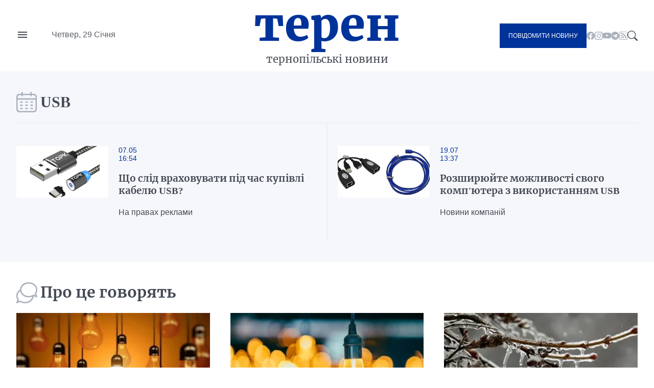

--- FILE ---
content_type: text/html; charset=UTF-8
request_url: https://teren.in.ua/news/usb/
body_size: 7887
content:
 <!DOCTYPE html>
<html lang="uk">
<head>
    <meta charset="UTF-8">
    <meta http-equiv="X-UA-Compatible" content="IE=edge">
    <meta name="viewport" content="width=device-width, initial-scale=1.0">

    <title>USB — Терен</title>
<meta name="description" content="Основні події категорії з позначкою USB на сайті Терен">
<link rel="canonical" href="https://teren.in.ua/news/usb/" />
<meta name="generator" content="chaker's News Engine (ova.in.ua)" />
<meta property="og:title" content="USB" />
<meta property="og:type" content="website" />
<meta property="og:url" content="https://teren.in.ua/news/usb/" />
<meta property="og:image" content="https://teren.in.ua/tpl/images/fb-logo.jpg?v=teren" />
<meta property="og:description" content="Основні події категорії з позначкою USB на сайті Терен" />
<meta property="og:locale" content="uk_UA" />
<meta property="og:site_name" content="Терен" />

    
    <link rel="apple-touch-icon" sizes="76x76" href="/tpl/images/icons/apple-touch-icon.png">
    <link rel="icon" type="image/png" sizes="32x32" href="/tpl/images/icons/favicon-32x32.png">
    <link rel="icon" type="image/png" sizes="16x16" href="/tpl/images/icons/favicon-16x16.png">
    <link rel="manifest" href="/tpl/images/icons/site.webmanifest">
    <link rel="mask-icon" href="/tpl/images/icons/safari-pinned-tab.svg" color="#5bbad5">
    <link rel="shortcut icon" href="/tpl/images/icons/favicon.ico?v=teren">
    <meta name="msapplication-TileColor" content="#da532c">
    <meta name="msapplication-config" content="/tpl/images/icons/browserconfig.xml">
    <meta name="theme-color" content="#ffffff">


    
<script>
            document.addEventListener('DOMContentLoaded', () => {
                setTimeout(initGTM, 3500);
            });
            document.addEventListener('scroll', initGTMOnEvent);
            document.addEventListener('mousemove', initGTMOnEvent);
            document.addEventListener('touchstart', initGTMOnEvent);
            function initGTMOnEvent(event) {
                initGTM();
                event.currentTarget.removeEventListener(event.type, initGTMOnEvent); // remove the event listener that got triggered
            }
            function gtag(){dataLayer.push(arguments);}
            function initGTM() {
                if (window.gtmDidInit) {
                    return false;
                }
                window.gtmDidInit = true; // flag to ensure script does not get added to DOM more than once.
                const script = document.createElement('script');
                script.type = 'text/javascript';
                script.async = true;
                script.onload = () => {
                    gtag('js', new Date());
                    gtag('config', 'G-05GQ2QHZTS');
                }; // this part ensures PageViews is always tracked
                script.src = 'https://www.googletagmanager.com/gtag/js?id=G-05GQ2QHZTS';
                document.head.appendChild(script);
            }
        </script>
    

    
    
                
    <link rel="preconnect" href="https://fonts.googleapis.com/" />
    <link rel="preconnect" href="https://fonts.gstatic.com/" />
    <link rel="preconnect" href="https://fonts.gstatic.com/" crossorigin />
            <link rel="stylesheet" href="/tpl/duncan/dist/style.css?v1664361540">
    
    <style>
        [style*="--aspect-ratio"] > :first-child
        {
            width: 100%;
        }

        [style*="--aspect-ratio"] > img
        {
            height: auto;
        }

        @supports (--custom:property)
        {
            [style*="--aspect-ratio"]
            {
                position: relative;
            }

            [style*="--aspect-ratio"]::before
            {
                content: '';
                display: block;
                padding-bottom: calc(100% / (var(--aspect-ratio)));
            }

            [style*="--aspect-ratio"] > :first-child
            {
                position: absolute;
                top: 0;
                left: 0;
                height: 100%;
            }
        }

        .video-link
        {
            background-size: cover;
            background-position: center;
            cursor: pointer;
        }

        .video-link.video-open-inline-rendered::after
        {
            display: none;
        }

        .video-link::after
        {
            content: '';
            display: inline-block;
            background-image: url("data:image/svg+xml, %3Csvg viewBox='0 -77 512.00213 512' xmlns='http://www.w3.org/2000/svg'%3E%3Cpath d='m501.453125 56.09375c-5.902344-21.933594-23.195313-39.222656-45.125-45.128906-40.066406-10.964844-200.332031-10.964844-200.332031-10.964844s-160.261719 0-200.328125 10.546875c-21.507813 5.902344-39.222657 23.617187-45.125 45.546875-10.542969 40.0625-10.542969 123.148438-10.542969 123.148438s0 83.503906 10.542969 123.148437c5.90625 21.929687 23.195312 39.222656 45.128906 45.128906 40.484375 10.964844 200.328125 10.964844 200.328125 10.964844s160.261719 0 200.328125-10.546875c21.933594-5.902344 39.222656-23.195312 45.128906-45.125 10.542969-40.066406 10.542969-123.148438 10.542969-123.148438s.421875-83.507812-10.546875-123.570312zm0 0' fill='%23f00'/%3E%3Cpath d='m204.96875 256 133.269531-76.757812-133.269531-76.757813zm0 0' fill='%23fff'/%3E%3C/svg%3E");
            width: 64px;
            height: 64px;
            position: absolute;
            z-index: 2;
            transition: .5s;
            top: calc(50% - 32px);
            left: calc(50% - 32px);
        }

        .video-link:hover::after
        {
            background-image: url("data:image/svg+xml, %3Csvg viewBox='0 -77 512.00213 512' xmlns='http://www.w3.org/2000/svg'%3E%3Cpath d='m501.453125 56.09375c-5.902344-21.933594-23.195313-39.222656-45.125-45.128906-40.066406-10.964844-200.332031-10.964844-200.332031-10.964844s-160.261719 0-200.328125 10.546875c-21.507813 5.902344-39.222657 23.617187-45.125 45.546875-10.542969 40.0625-10.542969 123.148438-10.542969 123.148438s0 83.503906 10.542969 123.148437c5.90625 21.929687 23.195312 39.222656 45.128906 45.128906 40.484375 10.964844 200.328125 10.964844 200.328125 10.964844s160.261719 0 200.328125-10.546875c21.933594-5.902344 39.222656-23.195312 45.128906-45.125 10.542969-40.066406 10.542969-123.148438 10.542969-123.148438s.421875-83.507812-10.546875-123.570312zm0 0' fill='%23fff'/%3E%3Cpath d='m204.96875 256 133.269531-76.757812-133.269531-76.757813zm0 0' fill='%23f00'/%3E%3C/svg%3E");
        }
    </style>

</head>
<body>

<nav id="nav">
    <ul>
        <li><a href="/category/important/">Важливо</a></li><li><a href="/category/misto/">Місто</a></li><li><a href="/flag/people/">Люди</a></li><li><a href="/category/war/">Війна</a></li><li><a href="/category/society/">Суспільство</a></li><li><a href="/category/economy/">Гроші</a></li><li><a href="/category/criminal/">Кримінал</a></li><li><a href="/category/emergencies/">Надзвичайні події</a></li><li><a href="/category/health/">Здоров'я</a></li><li><a href="/category/osvita/">Освіта</a></li><li><a href="/category/dovkillya/">Довкілля</a></li><li><a href="/category/agro/">Агро</a></li><li><a href="/category/kultura/">Культура</a></li><li><a href="/category/sport/">Спорт</a></li><li><a href="/category/polytics/">Політика</a></li><li><a href="/category/pogoda/">Погода</a></li><li><a href="/category/dumka-ternopolyan/">Думка тернополян</a></li><li><a href="/flag/topinfo/">Цікаво</a></li><li><a href="/category/socmerezhi/">Соцмережі</a></li><li><a href="/category/partnerski-proekty/">Реклама</a></li>
        <li class="hr"></li>
        <li><a href="/page/pro-nas/">Про нас</a></li><li><a href="/page/rozmisenna-reklami/">Розміщення реклами</a></li><li><a href="/archive/">Архів новин</a></li>
    </ul>

    <aside>

        <form action="/search.php">
            <input type="search" name="q" placeholder="Шукати" id="nav-search-input" aria-label="Пошукова фраза">
            <button aria-label="Пошук">
                <svg viewBox='0 0 16 16'><path d='M11.742 10.344a6.5 6.5 0 1 0-1.397 1.398h-.001c.03.04.062.078.098.115l3.85 3.85a1 1 0 0 0 1.415-1.414l-3.85-3.85a1.007 1.007 0 0 0-.115-.1zM12 6.5a5.5 5.5 0 1 1-11 0 5.5 5.5 0 0 1 11 0z'/></svg>
            </button>
        </form>

        <div class="send-post">
            <span>Повідомити новину</span>
        </div>

        <a href="tel:+380684276800" title="Дзвінок">+380684276800</a>

        <a href="mailto://office@teren.in.ua" title="Надіслати імейл">office@teren.in.ua</a>

        <ul class="social">
    <li><a href="https://www.facebook.com/teren.in.ua" class="facebook" title="facebook"></a></li>
    <li><a href="https://www.instagram.com/teren_news/" class="instagram" title="instagram"></a></li>
    <li><a href="https://www.youtube.com/c/%D0%A2%D0%B5%D1%80%D0%BD%D0%BE%D0%BF%D1%96%D0%BB%D1%8C%D1%81%D1%8C%D0%BA%D1%96%D0%B5%D0%BA%D1%81%D0%BF%D1%80%D0%B5%D1%81%D0%BD%D0%BE%D0%B2%D0%B8%D0%BD%D0%B8%D0%A2%D0%95%D0%A0%D0%95%D0%9D" class="youtube" title="youtube"></a></li>
    <li><a href="https://t.me/+jwp4d5TI4101ODc6" class="telegram" title="telegram"></a></li>
    <li><a href="/rss/news.rss" class="rss" title="rss"></a></li>
</ul>
    </aside>

</nav>
<!-- Випадачка -->

<div id="send-post">
    <form action="/contact.php?act=send" method="post">
        <input type="text" name="name" placeholder="Ім'я" aria-label="Прізвище та Ім'я">
        <input type="email" name="ymail" placeholder="Телефон" aria-label="Телефон">
        <textarea placeholder="Новина" name="message" aria-label="Дані" required minlength="10"></textarea>
        <input type="email" name="email" placeholder="Телефон" aria-label="Телефон">
        <script>document.querySelector('[name="email"]').style.display = 'none'</script>


        <button>Надіслати</button>
    </form>
</div>
<!-- Випадачка справа (надіслати новину) -->

<div class="wrapper">
    <header id="header">

        <div id="header-left">
            <div id="nav-button" class="desktop"></div>
            <time class="desktop">Четвер, 29 Січня</time>
            <time class="mobile">Чет, 29 Січ</time>
        </div>
        <div id="logo">
            <a href="/" title="Терен: тернопільські новини">
                Терен
            </a>
            <span>тернопільські новини</span>
        </div>
        <div id="header-right">
            <div class="send-post">
                <span>Повідомити новину</span>
            </div>

            <ul class="social">
    <li><a href="https://www.facebook.com/teren.in.ua" class="facebook" title="facebook"></a></li>
    <li><a href="https://www.instagram.com/teren_news/" class="instagram" title="instagram"></a></li>
    <li><a href="https://www.youtube.com/c/%D0%A2%D0%B5%D1%80%D0%BD%D0%BE%D0%BF%D1%96%D0%BB%D1%8C%D1%81%D1%8C%D0%BA%D1%96%D0%B5%D0%BA%D1%81%D0%BF%D1%80%D0%B5%D1%81%D0%BD%D0%BE%D0%B2%D0%B8%D0%BD%D0%B8%D0%A2%D0%95%D0%A0%D0%95%D0%9D" class="youtube" title="youtube"></a></li>
    <li><a href="https://t.me/+jwp4d5TI4101ODc6" class="telegram" title="telegram"></a></li>
    <li><a href="/rss/news.rss" class="rss" title="rss"></a></li>
</ul>

            <div id="search-button" class="desktop"></div>
        </div>

    </header>
</div>
<!-- header -->
<!-- [BODY START] -->

<section class="bg-gray">
	<div class="wrapper">
		<h1 class="title calendar">
			USB		</h1>

		<div class="list">
						<article class="article">
				<a href="/news/shcho-slid-vrahovuvati-pid-chas-kupivli-kabelyu-usb_403011.html" title="Що слід враховувати під час купівлі кабелю USB?">
					<div class="picture">
						<picture><source srcset="/uploads/media/c0/4b/c04b7c58ebayz921d4838b73ceeb47af_w320.avif" media="(max-width: 370px)" type="image/avif" /><source srcset="/uploads/media/c0/4b/c04b7c58ebayz921d4838b73ceeb47af_w640.avif" media="(max-width: 690px)" type="image/avif" /><source srcset="/uploads/media/c0/4b/c04b7c58ebayz921d4838b73ceeb47af_w320.webp" media="(max-width: 370px)" type="image/webp" /><source srcset="/uploads/media/c0/4b/c04b7c58ebayz921d4838b73ceeb47af_w640.webp" media="(max-width: 690px)" type="image/webp" /><source srcset="/uploads/media/c0/4b/c04b7c58ebayz921d4838b73ceeb47af_w320.jpg" media="(max-width: 370px)" type="image/jpeg" /><source srcset="/uploads/media/c0/4b/c04b7c58ebayz921d4838b73ceeb47af_w640.jpg" media="(max-width: 690px)" type="image/jpeg" /><source srcset="/uploads/media/c0/4b/c04b7c58ebayz921d4838b73ceeb47af_w640.avif" type="image/avif" /><source srcset="/uploads/media/c0/4b/c04b7c58ebayz921d4838b73ceeb47af_w640.webp" type="image/webp" /><source srcset="/uploads/media/c0/4b/c04b7c58ebayz921d4838b73ceeb47af_w640.jpg" type="image/jpeg" /><img src="/uploads/media/c0/4b/c04b7c58ebayz921d4838b73ceeb47af_w640.jpg" alt="" data-thumb="/uploads/media/c0/4b/c04b7c58ebayz921d4838b73ceeb47af_orig_thumb.jpg" loading="lazy" data-width="927" data-height="572" data-aspect-ratio="1.62"/></picture>					</div>
				</a>

				<div class="article-data">
					<div class="service"><time datetime="2024-05-07 16:54">07.05<br />16:54</time></div>

					<h1>
						<a href="/news/shcho-slid-vrahovuvati-pid-chas-kupivli-kabelyu-usb_403011.html" title="Що слід враховувати під час купівлі кабелю USB?"
							>Що слід враховувати під час купівлі кабелю USB?</a
						>
					</h1>
										<p>На правах реклами</p>
									</div>
			</article>

						<article class="article">
				<a href="/news/rozshiryuyte-mozhlivosti-svogo-komp-yutera-z-vikoristannyam-usb_398006.html" title="Розширюйте можливості свого комп'ютера з використанням USB">
					<div class="picture">
						<picture><source srcset="/uploads/media/93/23/9323094a046d842acaa56d1be3a72d25_w320.avif" media="(max-width: 370px)" type="image/avif" /><source srcset="/uploads/media/93/23/9323094a046d842acaa56d1be3a72d25_w640.avif" media="(max-width: 690px)" type="image/avif" /><source srcset="/uploads/media/93/23/9323094a046d842acaa56d1be3a72d25_w960.avif" media="(max-width: 1010px)" type="image/avif" /><source srcset="/uploads/media/93/23/9323094a046d842acaa56d1be3a72d25_w320.webp" media="(max-width: 370px)" type="image/webp" /><source srcset="/uploads/media/93/23/9323094a046d842acaa56d1be3a72d25_w640.webp" media="(max-width: 690px)" type="image/webp" /><source srcset="/uploads/media/93/23/9323094a046d842acaa56d1be3a72d25_w960.webp" media="(max-width: 1010px)" type="image/webp" /><source srcset="/uploads/media/93/23/9323094a046d842acaa56d1be3a72d25_w1280.webp" media="(max-width: 1330px)" type="image/webp" /><source srcset="/uploads/media/93/23/9323094a046d842acaa56d1be3a72d25_w320.jpg" media="(max-width: 370px)" type="image/jpeg" /><source srcset="/uploads/media/93/23/9323094a046d842acaa56d1be3a72d25_w640.jpg" media="(max-width: 690px)" type="image/jpeg" /><source srcset="/uploads/media/93/23/9323094a046d842acaa56d1be3a72d25_w960.jpg" media="(max-width: 1010px)" type="image/jpeg" /><source srcset="/uploads/media/93/23/9323094a046d842acaa56d1be3a72d25_w1280.jpg" media="(max-width: 1330px)" type="image/jpeg" /><source srcset="/uploads/media/93/23/9323094a046d842acaa56d1be3a72d25_w960.avif" type="image/avif" /><source srcset="/uploads/media/93/23/9323094a046d842acaa56d1be3a72d25_w1280.webp" type="image/webp" /><source srcset="/uploads/media/93/23/9323094a046d842acaa56d1be3a72d25_w1280.jpg" type="image/jpeg" /><img src="/uploads/media/93/23/9323094a046d842acaa56d1be3a72d25_w1280.jpg" alt="" data-thumb="/uploads/media/93/23/9323094a046d842acaa56d1be3a72d25_orig_thumb.jpg" loading="lazy" data-width="1595" data-height="824" data-aspect-ratio="1.94"/></picture>					</div>
				</a>

				<div class="article-data">
					<div class="service"><time datetime="2023-07-19 13:37">19.07<br />13:37</time></div>

					<h1>
						<a href="/news/rozshiryuyte-mozhlivosti-svogo-komp-yutera-z-vikoristannyam-usb_398006.html" title="Розширюйте можливості свого комп'ютера з використанням USB"
							>Розширюйте можливості свого комп'ютера з використанням USB</a
						>
					</h1>
										<p>Новини компаній</p>
									</div>
			</article>

					</div>

		<!-- <div class="button-outer"> -->
    <ol class="pagination">
            </ol>
<!-- </div> -->	</div>
</section>

<section>
	<div class="wrapper">
		<h1 class="title comment">Про це говорять</h1>

		<div class="article-3">
			 <article class="article">
	<a href="/news/koli-ne-bude-svitla-na-ternopilshchini-29-sichnya_413571.html" title="Коли не буде світла на Тернопільщині 29 січня">
		<div class="picture">
			 <picture><source srcset="/uploads/media/6e/4e/6e4e54ca0dyz68a8cfcca99faf3c2eyz_w320.avif" type="image/avif" /><source srcset="/uploads/media/6e/4e/6e4e54ca0dyz68a8cfcca99faf3c2eyz_w320.webp" type="image/webp" /><source srcset="/uploads/media/6e/4e/6e4e54ca0dyz68a8cfcca99faf3c2eyz_w320.jpg" type="image/jpeg" /><img src="/uploads/media/6e/4e/6e4e54ca0dyz68a8cfcca99faf3c2eyz_orig_thumb.jpg" alt="фото-світло-1-1" loading="lazy" /></picture> 		</div>
	</a>

	<div class="article-data">
		<div class="service"><time datetime="2026-01-28 19:19">28 Січня, 2026, 19:19</time></div>
		<h1><a href="/news/koli-ne-bude-svitla-na-ternopilshchini-29-sichnya_413571.html">Коли не буде світла на Тернопільщині 29 січня</a></h1>
	</div>
</article>
  <article class="article">
	<a href="/news/oprilyudnili-grafik-vimknen-svitla-na-ternopilshchini-28-sichnya_413537.html" title="Коли вимикатитимуть світло, жителі Тернопільщини тепер дізнаватимуться по-новому">
		<div class="picture">
			 <picture><source srcset="/uploads/media/89/40/89400bf852a980fdd0c88c06700e5668_w320.avif" type="image/avif" /><source srcset="/uploads/media/89/40/89400bf852a980fdd0c88c06700e5668_w320.webp" type="image/webp" /><source srcset="/uploads/media/89/40/89400bf852a980fdd0c88c06700e5668_w320.jpg" type="image/jpeg" /><img src="/uploads/media/89/40/89400bf852a980fdd0c88c06700e5668_orig_thumb.jpg" alt="" loading="lazy" /></picture> 		</div>
	</a>

	<div class="article-data">
		<div class="service"><time datetime="2026-01-27 21:18">27 Січня, 2026, 21:18</time></div>
		<h1><a href="/news/oprilyudnili-grafik-vimknen-svitla-na-ternopilshchini-28-sichnya_413537.html">Коли вимикатитимуть світло, жителі Тернопільщини тепер дізнаватимуться по-новому</a></h1>
	</div>
</article>
  <article class="article">
	<a href="/news/na-ternopilshchinu-yde-poteplinnya-ale-nenadovgo_413543.html" title="На Тернопільщину йде потепління, але ненадовго">
		<div class="picture">
			 <picture><source srcset="/uploads/media/e6/2f/e62f08c2d0ff080f8bc0a3a76d668033_w320.avif" type="image/avif" /><source srcset="/uploads/media/e6/2f/e62f08c2d0ff080f8bc0a3a76d668033_w320.webp" type="image/webp" /><source srcset="/uploads/media/e6/2f/e62f08c2d0ff080f8bc0a3a76d668033_w320.jpg" type="image/jpeg" /><img src="/uploads/media/e6/2f/e62f08c2d0ff080f8bc0a3a76d668033_orig_thumb.jpg" alt="" loading="lazy" /></picture> 		</div>
	</a>

	<div class="article-data">
		<div class="service"><time datetime="2026-01-27 19:27">27 Січня, 2026, 19:27</time></div>
		<h1><a href="/news/na-ternopilshchinu-yde-poteplinnya-ale-nenadovgo_413543.html">На Тернопільщину йде потепління, але ненадовго</a></h1>
	</div>
</article>
   		</div>

		<div class="rest">
			<a href="/falg/top-say/" title="Усі статті">Усі статті &#8594;</a>
		</div>
	</div>
</section>
<!-- Про це говорять -->

<section class="bg-gray">
	<div class="wrapper">
		<h1 class="title thumb-up">Вибір читачів за тиждень</h1>

		<div class="article-4">
			 <article class="article">
	<a href="/news/mon-ogolosilo-grafik-provedennya-nmt-2026_413432.html" title="З'явився графік проведення Національного мультитесту 2026">
		<div class="picture">
			 <picture><source srcset="/uploads/media/16/29/1629573e0c38b5dyzf6cb198c05e29fd_w320.avif" type="image/avif" /><source srcset="/uploads/media/16/29/1629573e0c38b5dyzf6cb198c05e29fd_w320.webp" type="image/webp" /><source srcset="/uploads/media/16/29/1629573e0c38b5dyzf6cb198c05e29fd_w320.jpg" type="image/jpeg" /><img src="/uploads/media/16/29/1629573e0c38b5dyzf6cb198c05e29fd_orig_thumb.jpg" alt="" loading="lazy" /></picture> 		</div>
	</a>

	<div class="article-data">
		<div class="service"><time datetime="2026-01-22 09:16">22 Січня, 2026, 09:16</time></div>
		<h1><a href="/news/mon-ogolosilo-grafik-provedennya-nmt-2026_413432.html">З'явився графік проведення Національного мультитесту 2026</a></h1>
	</div>
</article>
  <article class="article">
	<a href="/news/na-ternopilshchini-22-sichnya-zastosovuyut-specialniy-grafik-avariynih-vidklyuchen-svitla_413434.html" title="На Тернопільщині 22 січня застосовують спеціальний графік аварійних відключень світла">
		<div class="picture">
			 <picture><source srcset="/uploads/media/05/5e/055ea606075e196e8410810c3aeeb596_w320.avif" type="image/avif" /><source srcset="/uploads/media/05/5e/055ea606075e196e8410810c3aeeb596_w320.webp" type="image/webp" /><source srcset="/uploads/media/05/5e/055ea606075e196e8410810c3aeeb596_w320.jpg" type="image/jpeg" /><img src="/uploads/media/05/5e/055ea606075e196e8410810c3aeeb596_orig_thumb.jpg" alt="" loading="lazy" /></picture> 		</div>
	</a>

	<div class="article-data">
		<div class="service"><time datetime="2026-01-22 10:23">22 Січня, 2026, 10:23</time></div>
		<h1><a href="/news/na-ternopilshchini-22-sichnya-zastosovuyut-specialniy-grafik-avariynih-vidklyuchen-svitla_413434.html">На Тернопільщині 22 січня застосовують спеціальний графік аварійних відключень світла</a></h1>
	</div>
</article>
  <article class="article">
	<a href="/news/ukrzaliznicya-vnesla-zmini-do-grafiku-ruhu-poyizdiv_413442.html" title="Жителів Тернопільщини попереджають про тимчасові зміни у графіку руху поїздів">
		<div class="picture">
			 <picture><source srcset="/uploads/media/aa/50/aa50164177cafb510135bd873be3518a_w320.avif" type="image/avif" /><source srcset="/uploads/media/aa/50/aa50164177cafb510135bd873be3518a_w320.webp" type="image/webp" /><source srcset="/uploads/media/aa/50/aa50164177cafb510135bd873be3518a_w320.jpg" type="image/jpeg" /><img src="/uploads/media/aa/50/aa50164177cafb510135bd873be3518a_orig_thumb.jpg" alt="" loading="lazy" /></picture> 		</div>
	</a>

	<div class="article-data">
		<div class="service"><time datetime="2026-01-22 20:45">22 Січня, 2026, 20:45</time></div>
		<h1><a href="/news/ukrzaliznicya-vnesla-zmini-do-grafiku-ruhu-poyizdiv_413442.html">Жителів Тернопільщини попереджають про тимчасові зміни у графіку руху поїздів</a></h1>
	</div>
</article>
  <article class="article">
	<a href="/news/ekskursovodka-zamku-z-ternopilshchini-vstanovila-rekord-ukrayini_413453.html" title="Екскурсоводка замку з Тернопільщини встановила рекорд України">
		<div class="picture">
			 <picture><source srcset="/uploads/media/76/11/76112b7126daed442c29ac5ece07ac23_w320.avif" type="image/avif" /><source srcset="/uploads/media/76/11/76112b7126daed442c29ac5ece07ac23_w320.webp" type="image/webp" /><source srcset="/uploads/media/76/11/76112b7126daed442c29ac5ece07ac23_w320.jpg" type="image/jpeg" /><img src="/uploads/media/76/11/76112b7126daed442c29ac5ece07ac23_orig_thumb.jpg" alt="" loading="lazy" /></picture> 		</div>
	</a>

	<div class="article-data">
		<div class="service"><time datetime="2026-01-23 15:50">23 Січня, 2026, 15:50</time></div>
		<h1><a href="/news/ekskursovodka-zamku-z-ternopilshchini-vstanovila-rekord-ukrayini_413453.html">Екскурсоводка замку з Тернопільщини встановила рекорд України</a></h1>
	</div>
</article>
   		</div>

		<div class="rest">
			<a href="/flag/topread/" title="Читати ще">Читати ще &#8594;</a>
		</div>
	</div>
</section>
<!-- Вибір читачів за тиждень -->

<section>
	<div class="wrapper">
		<h1 class="title video">Відео</h1>

		<div class="article-3">
						<article class="article" data-video_playlist_item>
				<div class="video-block">
					<a
						href="https://www.youtube.com/watch?v=elJkj3_PVy8"
						class="video-block-image video-open-popup"
						data-id="elJkj3_PVy8"
						data-video_playlist
						target="_blank"
					>
						<img src="https://i.ytimg.com/vi/elJkj3_PVy8/mqdefault.jpg" alt="&quot;Галичанка&quot; атакує. П&#39;ятий етап Кубку України з волейболу у Тернополі" />
					</a>
				</div>
				<div class="article-data">
					<time datetime="2026-01-28 21:00">28 Січня, 2026, 21:00</time>
					<h1>
						<a
							href="https://www.youtube.com/watch?v=elJkj3_PVy8"
							class="video-open-popup"
							data-id="elJkj3_PVy8"
							target="_blank"
							>&quot;Галичанка&quot; атакує. П&#39;ятий етап Кубку України з волейболу у Тернополі</a
						>
					</h1>
				</div>
			</article>
						<article class="article" data-video_playlist_item>
				<div class="video-block">
					<a
						href="https://www.youtube.com/watch?v=5k6hLa_KXKg"
						class="video-block-image video-open-popup"
						data-id="5k6hLa_KXKg"
						data-video_playlist
						target="_blank"
					>
						<img src="https://i.ytimg.com/vi/5k6hLa_KXKg/mqdefault.jpg" alt="Актуальні ціни на ринку у Тернополі 28 січня" />
					</a>
				</div>
				<div class="article-data">
					<time datetime="2026-01-28 15:47">28 Січня, 2026, 15:47</time>
					<h1>
						<a
							href="https://www.youtube.com/watch?v=5k6hLa_KXKg"
							class="video-open-popup"
							data-id="5k6hLa_KXKg"
							target="_blank"
							>Актуальні ціни на ринку у Тернополі 28 січня</a
						>
					</h1>
				</div>
			</article>
						<article class="article" data-video_playlist_item>
				<div class="video-block">
					<a
						href="https://www.youtube.com/watch?v=47pPafUWgO4"
						class="video-block-image video-open-popup"
						data-id="47pPafUWgO4"
						data-video_playlist
						target="_blank"
					>
						<img src="https://i.ytimg.com/vi/47pPafUWgO4/mqdefault.jpg" alt="Огляд газети “Сільський господар” 28 січня 2026 р" />
					</a>
				</div>
				<div class="article-data">
					<time datetime="2026-01-28 12:36">28 Січня, 2026, 12:36</time>
					<h1>
						<a
							href="https://www.youtube.com/watch?v=47pPafUWgO4"
							class="video-open-popup"
							data-id="47pPafUWgO4"
							target="_blank"
							>Огляд газети “Сільський господар” 28 січня 2026 р</a
						>
					</h1>
				</div>
			</article>
					</div>

		<div class="rest">
			<a href="/flag/video/" title="Читати ще">Читати ще &#8594;</a>
		</div>
	</div>
</section>
<!-- Відео -->

<section class="bg-gray">
	<div class="wrapper">
		<h1 class="title bell">Важлива тема</h1>

		<div class="article-4">
			 <article class="article">
	<a href="/news/viyskoviy-medik-veteran-z-ternopolya-zaklikaie-donatiti-dlya-pobratimiv_413550.html" title="Військовий медик-ветеран з Тернополя закликає донатити для побратимів (відео)">
		<div class="picture">
			 <picture><source srcset="/uploads/media/55/c8/55c8ff7393aca371735fd6467e6ee15a_w320.avif" type="image/avif" /><source srcset="/uploads/media/55/c8/55c8ff7393aca371735fd6467e6ee15a_w320.webp" type="image/webp" /><source srcset="/uploads/media/55/c8/55c8ff7393aca371735fd6467e6ee15a_w320.jpg" type="image/jpeg" /><img src="/uploads/media/55/c8/55c8ff7393aca371735fd6467e6ee15a_orig_thumb.jpg" alt="" loading="lazy" /></picture> 		</div>
	</a>

	<div class="article-data">
		<div class="service"><time datetime="2026-01-28 18:57">28 Січня, 2026, 18:57</time></div>
		<h1><a href="/news/viyskoviy-medik-veteran-z-ternopolya-zaklikaie-donatiti-dlya-pobratimiv_413550.html">Військовий медик-ветеран з Тернополя закликає донатити для побратимів (відео)</a></h1>
	</div>
</article>
  <article class="article">
	<a href="/news/vidiyshov-u-vichnist-kandidat-filologichnih-nauk-docent-lnu-rodom-iz-ternopilshchini_413553.html" title="Відійшов у вічність кандидат філологічних наук, доцент родом із Тернопільщини">
		<div class="picture">
			 <picture><source srcset="/uploads/media/0b/2d/0b2d6996229da982c3d48bcfcf5e3c9c_w320.avif" type="image/avif" /><source srcset="/uploads/media/0b/2d/0b2d6996229da982c3d48bcfcf5e3c9c_w320.webp" type="image/webp" /><source srcset="/uploads/media/0b/2d/0b2d6996229da982c3d48bcfcf5e3c9c_w320.jpg" type="image/jpeg" /><img src="/uploads/media/0b/2d/0b2d6996229da982c3d48bcfcf5e3c9c_orig_thumb.jpg" alt="" loading="lazy" /></picture> 		</div>
	</a>

	<div class="article-data">
		<div class="service"><time datetime="2026-01-28 09:17">28 Січня, 2026, 09:17</time></div>
		<h1><a href="/news/vidiyshov-u-vichnist-kandidat-filologichnih-nauk-docent-lnu-rodom-iz-ternopilshchini_413553.html">Відійшов у вічність кандидат філологічних наук, доцент родом із Тернопільщини</a></h1>
	</div>
</article>
  <article class="article">
	<a href="/news/den-za-dnem-borolisya-za-yiyi-zhittya-ternopilski-mediki-rozpovili-pro-poryatunok-paciientki-pislya-vazhkoyi-dtp_413530.html" title="«День за днем боролися за її життя»: тернопільські медики розповіли про порятунок пацієнтки після важкої ДТП">
		<div class="picture">
			 <picture><source srcset="/uploads/media/a2/0a/a20a0bb4c955a66eef99dcaa95fcd45c_w320.avif" type="image/avif" /><source srcset="/uploads/media/a2/0a/a20a0bb4c955a66eef99dcaa95fcd45c_w320.webp" type="image/webp" /><source srcset="/uploads/media/a2/0a/a20a0bb4c955a66eef99dcaa95fcd45c_w320.jpg" type="image/jpeg" /><img src="/uploads/media/a2/0a/a20a0bb4c955a66eef99dcaa95fcd45c_orig_thumb.jpg" alt="" loading="lazy" /></picture> 		</div>
	</a>

	<div class="article-data">
		<div class="service"><time datetime="2026-01-27 13:41">27 Січня, 2026, 13:41</time></div>
		<h1><a href="/news/den-za-dnem-borolisya-za-yiyi-zhittya-ternopilski-mediki-rozpovili-pro-poryatunok-paciientki-pislya-vazhkoyi-dtp_413530.html">«День за днем боролися за її життя»: тернопільські медики розповіли про порятунок пацієнтки після важкої ДТП</a></h1>
	</div>
</article>
  <article class="article">
	<a href="/news/na-ternopilshchini-znayshli-tilo-zhinki-yaka-mayzhe-dva-tizhni-bula-u-rozshuku_413531.html" title="На Тернопільщині знайшли тіло жінки, яка майже два тижні була у розшуку">
		<div class="picture">
			 <picture><source srcset="/uploads/media/80/09/8009d93eedf7199b2b3fe721b68c5a7b_w320.avif" type="image/avif" /><source srcset="/uploads/media/80/09/8009d93eedf7199b2b3fe721b68c5a7b_w320.webp" type="image/webp" /><source srcset="/uploads/media/80/09/8009d93eedf7199b2b3fe721b68c5a7b_w320.jpg" type="image/jpeg" /><img src="/uploads/media/80/09/8009d93eedf7199b2b3fe721b68c5a7b_orig_thumb.jpg" alt="увага розшук" loading="lazy" /></picture> 		</div>
	</a>

	<div class="article-data">
		<div class="service"><time datetime="2026-01-27 11:55">27 Січня, 2026, 11:55</time></div>
		<h1><a href="/news/na-ternopilshchini-znayshli-tilo-zhinki-yaka-mayzhe-dva-tizhni-bula-u-rozshuku_413531.html">На Тернопільщині знайшли тіло жінки, яка майже два тижні була у розшуку</a></h1>
	</div>
</article>
   		</div>

		<div class="rest">
			<a href="/flag/people/" title="Читати ще">Читати ще &#8594;</a>
		</div>
	</div>
</section>
<!-- Важлива тема -->

<section>
	<div class="wrapper">
		<h1 class="title castle">Цікаво</h1>

		<div class="article-4">
			 <article class="article">
	<a href="/news/zamki-ternopilshchini-mozhna-bude-pobachiti-na-vistavci-kartin-hudozhnici-irini-fartuh_413545.html" title="Замки Тернопільщини можна буде побачити на виставці картин художниці Ірини Фартух">
		<div class="picture">
			 <picture><source srcset="/uploads/media/ff/ca/ffcab020f5c57d90f3d6c7b3cf00ecab_w320.avif" type="image/avif" /><source srcset="/uploads/media/ff/ca/ffcab020f5c57d90f3d6c7b3cf00ecab_w320.webp" type="image/webp" /><source srcset="/uploads/media/ff/ca/ffcab020f5c57d90f3d6c7b3cf00ecab_w320.jpg" type="image/jpeg" /><img src="/uploads/media/ff/ca/ffcab020f5c57d90f3d6c7b3cf00ecab_orig_thumb.jpg" alt="" loading="lazy" /></picture> 		</div>
	</a>

	<div class="article-data">
		<div class="service"><time datetime="2026-01-28 21:44">28 Січня, 2026, 21:44</time></div>
		<h1><a href="/news/zamki-ternopilshchini-mozhna-bude-pobachiti-na-vistavci-kartin-hudozhnici-irini-fartuh_413545.html">Замки Тернопільщини можна буде побачити на виставці картин художниці Ірини Фартух</a></h1>
	</div>
</article>
  <article class="article">
	<a href="/news/vistavku-lyalok-tvorchogo-gurtu-lelya-vidkrili-u-etnoparku-pid-ternopolem-video_413532.html" title="Виставку ляльок творчого гурту «ЛеЛя» відкрили у етнопарку під Тернополем (відео)">
		<div class="picture">
			 <picture><source srcset="/uploads/media/9c/9c/9c9cc142786676ff41c21c992f5cf4a9_w320.avif" type="image/avif" /><source srcset="/uploads/media/9c/9c/9c9cc142786676ff41c21c992f5cf4a9_w320.webp" type="image/webp" /><source srcset="/uploads/media/9c/9c/9c9cc142786676ff41c21c992f5cf4a9_w320.jpg" type="image/jpeg" /><img src="/uploads/media/9c/9c/9c9cc142786676ff41c21c992f5cf4a9_orig_thumb.jpg" alt="" loading="lazy" /></picture> 		</div>
	</a>

	<div class="article-data">
		<div class="service"><time datetime="2026-01-27 12:48">27 Січня, 2026, 12:48</time></div>
		<h1><a href="/news/vistavku-lyalok-tvorchogo-gurtu-lelya-vidkrili-u-etnoparku-pid-ternopolem-video_413532.html">Виставку ляльок творчого гурту «ЛеЛя» відкрили у етнопарку під Тернополем (відео)</a></h1>
	</div>
</article>
  <article class="article">
	<a href="/news/lyuti-morozi-zibrali-sotni-ptahiv-u-dnistrovskomu-kanyoni-foto_413511.html" title="Сотні птахів скупчилися під час лютих морозів на Дністрі на Тернопільщині (фото)">
		<div class="picture">
			 <picture><source srcset="/uploads/media/4a/3f/4a3f8c11561e83d6c0bfb1d3db561aa5_w320.avif" type="image/avif" /><source srcset="/uploads/media/4a/3f/4a3f8c11561e83d6c0bfb1d3db561aa5_w320.webp" type="image/webp" /><source srcset="/uploads/media/4a/3f/4a3f8c11561e83d6c0bfb1d3db561aa5_w320.jpg" type="image/jpeg" /><img src="/uploads/media/4a/3f/4a3f8c11561e83d6c0bfb1d3db561aa5_orig_thumb.jpg" alt="" loading="lazy" /></picture> 		</div>
	</a>

	<div class="article-data">
		<div class="service"><time datetime="2026-01-27 09:15">27 Січня, 2026, 09:15</time></div>
		<h1><a href="/news/lyuti-morozi-zibrali-sotni-ptahiv-u-dnistrovskomu-kanyoni-foto_413511.html">Сотні птахів скупчилися під час лютих морозів на Дністрі на Тернопільщині (фото)</a></h1>
	</div>
</article>
  <article class="article">
	<a href="/news/ternopilska-maystrinya-mariya-balicka-robit-miniatyurni-lyalki-oberegi-dlya-voyiniv_413422.html" title="Тернопільська майстриня Марія Баліцька робить мініатюрні ляльки-обереги для воїнів">
		<div class="picture">
			 <picture><source srcset="/uploads/media/8c/dd/8cdd9a2703fdc5489a0165bc2e7155ee_w320.avif" type="image/avif" /><source srcset="/uploads/media/8c/dd/8cdd9a2703fdc5489a0165bc2e7155ee_w320.webp" type="image/webp" /><source srcset="/uploads/media/8c/dd/8cdd9a2703fdc5489a0165bc2e7155ee_w320.jpg" type="image/jpeg" /><img src="/uploads/media/8c/dd/8cdd9a2703fdc5489a0165bc2e7155ee_orig_thumb.jpg" alt="" loading="lazy" /></picture> 		</div>
	</a>

	<div class="article-data">
		<div class="service"><time datetime="2026-01-24 13:15">24 Січня, 2026, 13:15</time></div>
		<h1><a href="/news/ternopilska-maystrinya-mariya-balicka-robit-miniatyurni-lyalki-oberegi-dlya-voyiniv_413422.html">Тернопільська майстриня Марія Баліцька робить мініатюрні ляльки-обереги для воїнів</a></h1>
	</div>
</article>
   		</div>

		<div class="rest">
			<a href="/flag/topsay/" title="Читати ще">Читати ще &#8594;</a>
		</div>
	</div>
</section>
<!-- Цікаво -->

<footer id="footer">
    <div class="wrapper">
        <div id="footer-logo">
            <a href="/" title="Терен">терен</a>
            <p>Тернопільські новини</p>
            <p>teren.in.ua © 2014-2026</p>
        </div>

        <div id="footer-content">
            <p>Допускається цитування матеріалів без отримання попередньої згоди teren.in.ua за умови розміщення в тексті обов'язкового посилання на teren.in.ua - Терен.</p>
            <p> Для інтернет-видань обов'язкове розміщення прямого, відкритого для пошукових систем гіперпосилання на цитовані статті не нижче другого абзацу в тексті або в якості джерела.</p>
        </div>

        <div id="footer-contact">

            <a href="tel:+380684276800" title="Дзвінок">+380684276800</a>

            <a href="mailto://info@teren.in.ua" title="Надіслати імейл">info@teren.in.ua</a>

            <ul class="social">
    <li><a href="https://www.facebook.com/teren.in.ua" class="facebook" title="facebook"></a></li>
    <li><a href="https://www.instagram.com/teren_news/" class="instagram" title="instagram"></a></li>
    <li><a href="https://www.youtube.com/c/%D0%A2%D0%B5%D1%80%D0%BD%D0%BE%D0%BF%D1%96%D0%BB%D1%8C%D1%81%D1%8C%D0%BA%D1%96%D0%B5%D0%BA%D1%81%D0%BF%D1%80%D0%B5%D1%81%D0%BD%D0%BE%D0%B2%D0%B8%D0%BD%D0%B8%D0%A2%D0%95%D0%A0%D0%95%D0%9D" class="youtube" title="youtube"></a></li>
    <li><a href="https://t.me/+jwp4d5TI4101ODc6" class="telegram" title="telegram"></a></li>
    <li><a href="/rss/news.rss" class="rss" title="rss"></a></li>
</ul>
        </div>

        <div id="copy">
            <a href="/editors/">редакція</a> | <a href="/page/rozmisenna-reklami/">розміщення реклами</a> | <a href="/page/redakcijna-politika/">редакційна політика</a> | <a href="/page/politika-konfidencijnosti/">політика конфіденційності</a> | <a href="/page/struktura-vlasnosti/">структура власності</a> | <a href="/page/pro-nas/">про нас</a>
        </div>
    </div>
</footer>

<ul id="mobile-panel">
    <li id="nav-home">
        <a href="/" title="Головна">Головна</a>
    </li>
    <li id="nav-search">
        <a href="/search.php" title="Пошук">Пошук</a>
    </li>
    <li id="nav-menu">
        <a href="#" title="Меню">Меню</a>
    </li>
    <li id="nav-news">
        <a href="/news/" title="Новини">Новини</a>
    </li>
    <li id="nav-send">
        <a href="#" title="Повідомити новину">Повідомити новину</a>
    </li>
</ul>

<script src="/tpl/duncan/dist/script.js?v1658914513"></script>

</body>
</html>
